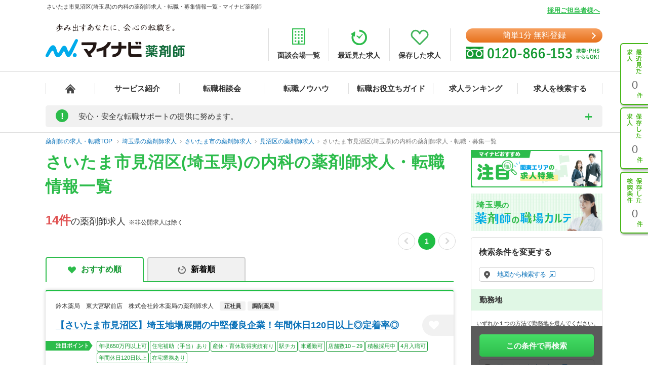

--- FILE ---
content_type: application/javascript
request_url: https://pharma.mynavi.jp/src/r_pc/js/contents_chart.js?1722559103
body_size: 1765
content:
/**
* 検索結果一覧
*/
/**
* 東京都 年収帯（正社員）
*/
const barCtxYear = document.getElementById("yearlyIncome");
if (barCtxYear) {
    let anualCounts = [];
    if (document.getElementById('salaly')) {
        anualCounts = JSON.parse(document.getElementById('salaly').value)['anual']['count'];
    }
    const barConfigYear = {
        type: 'bar',
        data: {
            labels: ["〜499万", "500万〜", "550万〜", "600万〜", "650万〜", "700万〜"],
            datasets: [{
                label: '求人数',
                data: anualCounts,
                backgroundColor: [
                    '#FFE5C6',
                    '#FFE5C6',
                    '#FFE5C6',
                    '#FFE5C6',
                    '#FFE5C6',
                    '#FFE5C6'
                ],
                borderColor: [
                    '#FFC784',
                    '#FFC784',
                    '#FFC784',
                    '#FFC784',
                    '#FFC784',
                    '#FFC784'
                ],
                borderWidth: 1,
            }]
        },
        options: {
            responsive: true,
            maintainAspectRatio: false,
            legend: {
                labels: {
                    boxWidth: 12,
                    boxHeight: 12,
                }
            },
            scales: {
                x: {
                    grid: {
                        display: false
                    }
                }
            }
        }
    };
    new Chart(barCtxYear, barConfigYear);
}

/**
* 東京都 月収帯（正社員）
*/
const barCtxMonth = document.getElementById("monthlyIncome");
if (barCtxMonth) {
    let mthlyCounts = [];
    if (document.getElementById('salaly')) {
        mthlyCounts = JSON.parse(document.getElementById('salaly').value)['mthly']['count'];
    }
    const barConfigMonth = {
        type: 'bar',
        data: {
            labels: ["〜34.9万", "35万〜", "40万〜", "45万〜", "50万〜", "55万〜"],
            datasets: [{
                label: '求人数',
                data: mthlyCounts,
                backgroundColor: [
                    '#E0F7E5',
                    '#E0F7E5',
                    '#E0F7E5',
                    '#E0F7E5',
                    '#E0F7E5',
                    '#E0F7E5'
                ],
                borderColor: [
                    '#2CBC4B',
                    '#2CBC4B',
                    '#2CBC4B',
                    '#2CBC4B',
                    '#2CBC4B',
                    '#2CBC4B'
                ],
                borderWidth: 1,
            }]
        },
        options: {
            responsive: true,
            maintainAspectRatio: false,
            scales: {
                x: {
                    grid: {
                        display: false
                    }
                }
            }
        }
    };
    new Chart(barCtxMonth, barConfigMonth);
}

/**
* 東京都 時給帯（パート・アルバイト）
*/
const barCtxHour = document.getElementById("hourlyIncome");
if (barCtxHour) {
    let otherCounts = [];
    if (document.getElementById('salaly')) {
        otherCounts = JSON.parse(document.getElementById('salaly').value)['other']['count'];
    }
    const barConfigHour = {
        type: 'bar',
        data: {
            labels: ["〜1,999円", "2,000円〜", "2,250円〜", "2,500円〜", "2,750円〜", "3,000円〜"],
            datasets: [{
                label: '求人数',
                data: otherCounts,
                backgroundColor: [
                    '#FFD5D5',
                    '#FFD5D5',
                    '#FFD5D5',
                    '#FFD5D5',
                    '#FFD5D5',
                    '#FFD5D5'
                ],
                borderColor: [
                    '#E05151',
                    '#E05151',
                    '#E05151',
                    '#E05151',
                    '#E05151',
                    '#E05151'
                ],
                borderWidth: 1,
            }]
        },
        options: {
            responsive: true,
            maintainAspectRatio: false,
            scales: {
                x: {
                    grid: {
                        display: false
                    }
                }
            }
        }
    };
    new Chart(barCtxHour, barConfigHour);
}

/**
* 転職の決め手
*/
const barCtxKeyPoint = document.getElementById('keyPoint');
if (barCtxKeyPoint) {
    let chartCounts = [];
    if (document.getElementById('chartCounts')) {
        chartCounts = JSON.parse(document.getElementById('chartCounts').value);
    }
    const barConfigKeyPoint = {
        type: 'bar',
        data: {
            labels: ["給与", "休み", "勤務時間", "立地", "会社規模", "面接時の印象", "その他"],
            datasets: [{
                label: '口コミ件数',
                data: chartCounts,
                backgroundColor: '#E0F7E5',
                borderColor: '#2CBC4B',
                borderWidth: 1
            }]
        },
        options: {
            responsive: true,
            indexAxis: 'y',
            plugins: {
                legend: {
                    display: true
                }
            },
            scales: {
                x: {
                    grid: {
                        display: false
                    },
                    ticks: {
                        display: true
                    }
                },
                y: {
                    border: {
                        display: true
                    },
                    grid: {
                        display: false
                    }
                }
            },
        }
    };
    new Chart(barCtxKeyPoint, barConfigKeyPoint);
}

/**
* 求人トレンド
* 業種別
*/
const barCtxIndustry = document.getElementById('industryType');
if (barCtxIndustry) {
    let crossNames = [];
    let conditionCounts = [];
    if (document.getElementById('crossNames')) {
        crossNames = JSON.parse(document.getElementById('crossNames').value);
    }
    if (document.getElementById('conditionCounts')) {
        conditionCounts = JSON.parse(document.getElementById('conditionCounts').value);
    }
    const barConfigIndustry = {
        type: 'pie',
        data: {
            labels: crossNames,
            datasets: [{
                data: conditionCounts,
                backgroundColor: [
                    '#FFA4A4',
                    '#FFD493',
                    '#CFF09A',
                    '#A0AEF9',
                    '#D8AFF8',
                    '#CCCCCC'
                ],
            }]
        },

    };
    new Chart(barCtxIndustry, barConfigIndustry);
}

/**
* 薬剤師人口について
*/
const barCtxTotalPopulation = document.getElementById('totalPopulation').getContext('2d');
if (barCtxTotalPopulation) {
    let eraPer10 = [];
    let eraAllPer10 = [];
    if (document.getElementById('eraPer10')) {
        eraPer10 = JSON.parse(document.getElementById('eraPer10').value);
    }
    if (document.getElementById('eraAllPer10')) {
        eraAllPer10 = JSON.parse(document.getElementById('eraAllPer10').value);
    }

    new Chart(barCtxTotalPopulation, {
        type: "bar",
        data: {
            labels: ["2016年", "2018年", "2020年", "2022年"],
            datasets: [{
            label: "人口",
            data: eraPer10,
            borderColor: "#2CBC4B",
            borderWidth: 1,
            backgroundColor: "#E0F7E5",
            order: 2
            },
            {
                label: "全国平均",
                data: eraAllPer10,
                type: "line",
                fill: false,
                borderColor: "#FFC784",
                backgroundColor: 'rgba(0, 0, 0, 0)',
                pointBackgroundColor: "#FFC784",
                order: 1
        }]
        },
        options: {
            responsive: true,
            scales:{
                x: {
                    barPercentage: 0.4,
                    categoryPercentage: 0.4,
                    grid: {
                        display: false
                    }
                }
            }
        }
    });
}